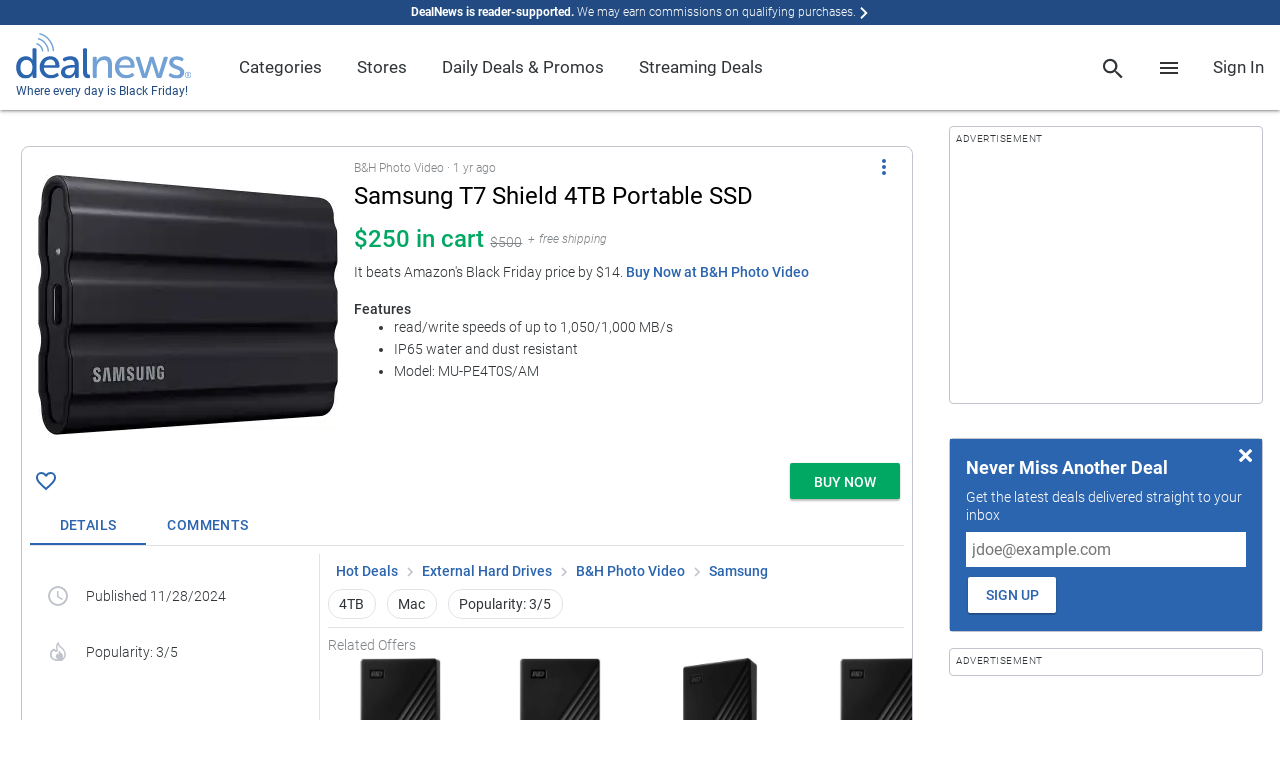

--- FILE ---
content_type: text/html; charset=utf-8
request_url: https://www.google.com/recaptcha/api2/anchor?ar=1&k=6Ldy9FIeAAAAACy1htGYhqjPNypqVbAIuJ5Ckmys&co=aHR0cHM6Ly93d3cuZGVhbG5ld3MuY29tOjQ0Mw..&hl=en&v=PoyoqOPhxBO7pBk68S4YbpHZ&size=normal&anchor-ms=20000&execute-ms=30000&cb=nebnee2jm3nl
body_size: 49273
content:
<!DOCTYPE HTML><html dir="ltr" lang="en"><head><meta http-equiv="Content-Type" content="text/html; charset=UTF-8">
<meta http-equiv="X-UA-Compatible" content="IE=edge">
<title>reCAPTCHA</title>
<style type="text/css">
/* cyrillic-ext */
@font-face {
  font-family: 'Roboto';
  font-style: normal;
  font-weight: 400;
  font-stretch: 100%;
  src: url(//fonts.gstatic.com/s/roboto/v48/KFO7CnqEu92Fr1ME7kSn66aGLdTylUAMa3GUBHMdazTgWw.woff2) format('woff2');
  unicode-range: U+0460-052F, U+1C80-1C8A, U+20B4, U+2DE0-2DFF, U+A640-A69F, U+FE2E-FE2F;
}
/* cyrillic */
@font-face {
  font-family: 'Roboto';
  font-style: normal;
  font-weight: 400;
  font-stretch: 100%;
  src: url(//fonts.gstatic.com/s/roboto/v48/KFO7CnqEu92Fr1ME7kSn66aGLdTylUAMa3iUBHMdazTgWw.woff2) format('woff2');
  unicode-range: U+0301, U+0400-045F, U+0490-0491, U+04B0-04B1, U+2116;
}
/* greek-ext */
@font-face {
  font-family: 'Roboto';
  font-style: normal;
  font-weight: 400;
  font-stretch: 100%;
  src: url(//fonts.gstatic.com/s/roboto/v48/KFO7CnqEu92Fr1ME7kSn66aGLdTylUAMa3CUBHMdazTgWw.woff2) format('woff2');
  unicode-range: U+1F00-1FFF;
}
/* greek */
@font-face {
  font-family: 'Roboto';
  font-style: normal;
  font-weight: 400;
  font-stretch: 100%;
  src: url(//fonts.gstatic.com/s/roboto/v48/KFO7CnqEu92Fr1ME7kSn66aGLdTylUAMa3-UBHMdazTgWw.woff2) format('woff2');
  unicode-range: U+0370-0377, U+037A-037F, U+0384-038A, U+038C, U+038E-03A1, U+03A3-03FF;
}
/* math */
@font-face {
  font-family: 'Roboto';
  font-style: normal;
  font-weight: 400;
  font-stretch: 100%;
  src: url(//fonts.gstatic.com/s/roboto/v48/KFO7CnqEu92Fr1ME7kSn66aGLdTylUAMawCUBHMdazTgWw.woff2) format('woff2');
  unicode-range: U+0302-0303, U+0305, U+0307-0308, U+0310, U+0312, U+0315, U+031A, U+0326-0327, U+032C, U+032F-0330, U+0332-0333, U+0338, U+033A, U+0346, U+034D, U+0391-03A1, U+03A3-03A9, U+03B1-03C9, U+03D1, U+03D5-03D6, U+03F0-03F1, U+03F4-03F5, U+2016-2017, U+2034-2038, U+203C, U+2040, U+2043, U+2047, U+2050, U+2057, U+205F, U+2070-2071, U+2074-208E, U+2090-209C, U+20D0-20DC, U+20E1, U+20E5-20EF, U+2100-2112, U+2114-2115, U+2117-2121, U+2123-214F, U+2190, U+2192, U+2194-21AE, U+21B0-21E5, U+21F1-21F2, U+21F4-2211, U+2213-2214, U+2216-22FF, U+2308-230B, U+2310, U+2319, U+231C-2321, U+2336-237A, U+237C, U+2395, U+239B-23B7, U+23D0, U+23DC-23E1, U+2474-2475, U+25AF, U+25B3, U+25B7, U+25BD, U+25C1, U+25CA, U+25CC, U+25FB, U+266D-266F, U+27C0-27FF, U+2900-2AFF, U+2B0E-2B11, U+2B30-2B4C, U+2BFE, U+3030, U+FF5B, U+FF5D, U+1D400-1D7FF, U+1EE00-1EEFF;
}
/* symbols */
@font-face {
  font-family: 'Roboto';
  font-style: normal;
  font-weight: 400;
  font-stretch: 100%;
  src: url(//fonts.gstatic.com/s/roboto/v48/KFO7CnqEu92Fr1ME7kSn66aGLdTylUAMaxKUBHMdazTgWw.woff2) format('woff2');
  unicode-range: U+0001-000C, U+000E-001F, U+007F-009F, U+20DD-20E0, U+20E2-20E4, U+2150-218F, U+2190, U+2192, U+2194-2199, U+21AF, U+21E6-21F0, U+21F3, U+2218-2219, U+2299, U+22C4-22C6, U+2300-243F, U+2440-244A, U+2460-24FF, U+25A0-27BF, U+2800-28FF, U+2921-2922, U+2981, U+29BF, U+29EB, U+2B00-2BFF, U+4DC0-4DFF, U+FFF9-FFFB, U+10140-1018E, U+10190-1019C, U+101A0, U+101D0-101FD, U+102E0-102FB, U+10E60-10E7E, U+1D2C0-1D2D3, U+1D2E0-1D37F, U+1F000-1F0FF, U+1F100-1F1AD, U+1F1E6-1F1FF, U+1F30D-1F30F, U+1F315, U+1F31C, U+1F31E, U+1F320-1F32C, U+1F336, U+1F378, U+1F37D, U+1F382, U+1F393-1F39F, U+1F3A7-1F3A8, U+1F3AC-1F3AF, U+1F3C2, U+1F3C4-1F3C6, U+1F3CA-1F3CE, U+1F3D4-1F3E0, U+1F3ED, U+1F3F1-1F3F3, U+1F3F5-1F3F7, U+1F408, U+1F415, U+1F41F, U+1F426, U+1F43F, U+1F441-1F442, U+1F444, U+1F446-1F449, U+1F44C-1F44E, U+1F453, U+1F46A, U+1F47D, U+1F4A3, U+1F4B0, U+1F4B3, U+1F4B9, U+1F4BB, U+1F4BF, U+1F4C8-1F4CB, U+1F4D6, U+1F4DA, U+1F4DF, U+1F4E3-1F4E6, U+1F4EA-1F4ED, U+1F4F7, U+1F4F9-1F4FB, U+1F4FD-1F4FE, U+1F503, U+1F507-1F50B, U+1F50D, U+1F512-1F513, U+1F53E-1F54A, U+1F54F-1F5FA, U+1F610, U+1F650-1F67F, U+1F687, U+1F68D, U+1F691, U+1F694, U+1F698, U+1F6AD, U+1F6B2, U+1F6B9-1F6BA, U+1F6BC, U+1F6C6-1F6CF, U+1F6D3-1F6D7, U+1F6E0-1F6EA, U+1F6F0-1F6F3, U+1F6F7-1F6FC, U+1F700-1F7FF, U+1F800-1F80B, U+1F810-1F847, U+1F850-1F859, U+1F860-1F887, U+1F890-1F8AD, U+1F8B0-1F8BB, U+1F8C0-1F8C1, U+1F900-1F90B, U+1F93B, U+1F946, U+1F984, U+1F996, U+1F9E9, U+1FA00-1FA6F, U+1FA70-1FA7C, U+1FA80-1FA89, U+1FA8F-1FAC6, U+1FACE-1FADC, U+1FADF-1FAE9, U+1FAF0-1FAF8, U+1FB00-1FBFF;
}
/* vietnamese */
@font-face {
  font-family: 'Roboto';
  font-style: normal;
  font-weight: 400;
  font-stretch: 100%;
  src: url(//fonts.gstatic.com/s/roboto/v48/KFO7CnqEu92Fr1ME7kSn66aGLdTylUAMa3OUBHMdazTgWw.woff2) format('woff2');
  unicode-range: U+0102-0103, U+0110-0111, U+0128-0129, U+0168-0169, U+01A0-01A1, U+01AF-01B0, U+0300-0301, U+0303-0304, U+0308-0309, U+0323, U+0329, U+1EA0-1EF9, U+20AB;
}
/* latin-ext */
@font-face {
  font-family: 'Roboto';
  font-style: normal;
  font-weight: 400;
  font-stretch: 100%;
  src: url(//fonts.gstatic.com/s/roboto/v48/KFO7CnqEu92Fr1ME7kSn66aGLdTylUAMa3KUBHMdazTgWw.woff2) format('woff2');
  unicode-range: U+0100-02BA, U+02BD-02C5, U+02C7-02CC, U+02CE-02D7, U+02DD-02FF, U+0304, U+0308, U+0329, U+1D00-1DBF, U+1E00-1E9F, U+1EF2-1EFF, U+2020, U+20A0-20AB, U+20AD-20C0, U+2113, U+2C60-2C7F, U+A720-A7FF;
}
/* latin */
@font-face {
  font-family: 'Roboto';
  font-style: normal;
  font-weight: 400;
  font-stretch: 100%;
  src: url(//fonts.gstatic.com/s/roboto/v48/KFO7CnqEu92Fr1ME7kSn66aGLdTylUAMa3yUBHMdazQ.woff2) format('woff2');
  unicode-range: U+0000-00FF, U+0131, U+0152-0153, U+02BB-02BC, U+02C6, U+02DA, U+02DC, U+0304, U+0308, U+0329, U+2000-206F, U+20AC, U+2122, U+2191, U+2193, U+2212, U+2215, U+FEFF, U+FFFD;
}
/* cyrillic-ext */
@font-face {
  font-family: 'Roboto';
  font-style: normal;
  font-weight: 500;
  font-stretch: 100%;
  src: url(//fonts.gstatic.com/s/roboto/v48/KFO7CnqEu92Fr1ME7kSn66aGLdTylUAMa3GUBHMdazTgWw.woff2) format('woff2');
  unicode-range: U+0460-052F, U+1C80-1C8A, U+20B4, U+2DE0-2DFF, U+A640-A69F, U+FE2E-FE2F;
}
/* cyrillic */
@font-face {
  font-family: 'Roboto';
  font-style: normal;
  font-weight: 500;
  font-stretch: 100%;
  src: url(//fonts.gstatic.com/s/roboto/v48/KFO7CnqEu92Fr1ME7kSn66aGLdTylUAMa3iUBHMdazTgWw.woff2) format('woff2');
  unicode-range: U+0301, U+0400-045F, U+0490-0491, U+04B0-04B1, U+2116;
}
/* greek-ext */
@font-face {
  font-family: 'Roboto';
  font-style: normal;
  font-weight: 500;
  font-stretch: 100%;
  src: url(//fonts.gstatic.com/s/roboto/v48/KFO7CnqEu92Fr1ME7kSn66aGLdTylUAMa3CUBHMdazTgWw.woff2) format('woff2');
  unicode-range: U+1F00-1FFF;
}
/* greek */
@font-face {
  font-family: 'Roboto';
  font-style: normal;
  font-weight: 500;
  font-stretch: 100%;
  src: url(//fonts.gstatic.com/s/roboto/v48/KFO7CnqEu92Fr1ME7kSn66aGLdTylUAMa3-UBHMdazTgWw.woff2) format('woff2');
  unicode-range: U+0370-0377, U+037A-037F, U+0384-038A, U+038C, U+038E-03A1, U+03A3-03FF;
}
/* math */
@font-face {
  font-family: 'Roboto';
  font-style: normal;
  font-weight: 500;
  font-stretch: 100%;
  src: url(//fonts.gstatic.com/s/roboto/v48/KFO7CnqEu92Fr1ME7kSn66aGLdTylUAMawCUBHMdazTgWw.woff2) format('woff2');
  unicode-range: U+0302-0303, U+0305, U+0307-0308, U+0310, U+0312, U+0315, U+031A, U+0326-0327, U+032C, U+032F-0330, U+0332-0333, U+0338, U+033A, U+0346, U+034D, U+0391-03A1, U+03A3-03A9, U+03B1-03C9, U+03D1, U+03D5-03D6, U+03F0-03F1, U+03F4-03F5, U+2016-2017, U+2034-2038, U+203C, U+2040, U+2043, U+2047, U+2050, U+2057, U+205F, U+2070-2071, U+2074-208E, U+2090-209C, U+20D0-20DC, U+20E1, U+20E5-20EF, U+2100-2112, U+2114-2115, U+2117-2121, U+2123-214F, U+2190, U+2192, U+2194-21AE, U+21B0-21E5, U+21F1-21F2, U+21F4-2211, U+2213-2214, U+2216-22FF, U+2308-230B, U+2310, U+2319, U+231C-2321, U+2336-237A, U+237C, U+2395, U+239B-23B7, U+23D0, U+23DC-23E1, U+2474-2475, U+25AF, U+25B3, U+25B7, U+25BD, U+25C1, U+25CA, U+25CC, U+25FB, U+266D-266F, U+27C0-27FF, U+2900-2AFF, U+2B0E-2B11, U+2B30-2B4C, U+2BFE, U+3030, U+FF5B, U+FF5D, U+1D400-1D7FF, U+1EE00-1EEFF;
}
/* symbols */
@font-face {
  font-family: 'Roboto';
  font-style: normal;
  font-weight: 500;
  font-stretch: 100%;
  src: url(//fonts.gstatic.com/s/roboto/v48/KFO7CnqEu92Fr1ME7kSn66aGLdTylUAMaxKUBHMdazTgWw.woff2) format('woff2');
  unicode-range: U+0001-000C, U+000E-001F, U+007F-009F, U+20DD-20E0, U+20E2-20E4, U+2150-218F, U+2190, U+2192, U+2194-2199, U+21AF, U+21E6-21F0, U+21F3, U+2218-2219, U+2299, U+22C4-22C6, U+2300-243F, U+2440-244A, U+2460-24FF, U+25A0-27BF, U+2800-28FF, U+2921-2922, U+2981, U+29BF, U+29EB, U+2B00-2BFF, U+4DC0-4DFF, U+FFF9-FFFB, U+10140-1018E, U+10190-1019C, U+101A0, U+101D0-101FD, U+102E0-102FB, U+10E60-10E7E, U+1D2C0-1D2D3, U+1D2E0-1D37F, U+1F000-1F0FF, U+1F100-1F1AD, U+1F1E6-1F1FF, U+1F30D-1F30F, U+1F315, U+1F31C, U+1F31E, U+1F320-1F32C, U+1F336, U+1F378, U+1F37D, U+1F382, U+1F393-1F39F, U+1F3A7-1F3A8, U+1F3AC-1F3AF, U+1F3C2, U+1F3C4-1F3C6, U+1F3CA-1F3CE, U+1F3D4-1F3E0, U+1F3ED, U+1F3F1-1F3F3, U+1F3F5-1F3F7, U+1F408, U+1F415, U+1F41F, U+1F426, U+1F43F, U+1F441-1F442, U+1F444, U+1F446-1F449, U+1F44C-1F44E, U+1F453, U+1F46A, U+1F47D, U+1F4A3, U+1F4B0, U+1F4B3, U+1F4B9, U+1F4BB, U+1F4BF, U+1F4C8-1F4CB, U+1F4D6, U+1F4DA, U+1F4DF, U+1F4E3-1F4E6, U+1F4EA-1F4ED, U+1F4F7, U+1F4F9-1F4FB, U+1F4FD-1F4FE, U+1F503, U+1F507-1F50B, U+1F50D, U+1F512-1F513, U+1F53E-1F54A, U+1F54F-1F5FA, U+1F610, U+1F650-1F67F, U+1F687, U+1F68D, U+1F691, U+1F694, U+1F698, U+1F6AD, U+1F6B2, U+1F6B9-1F6BA, U+1F6BC, U+1F6C6-1F6CF, U+1F6D3-1F6D7, U+1F6E0-1F6EA, U+1F6F0-1F6F3, U+1F6F7-1F6FC, U+1F700-1F7FF, U+1F800-1F80B, U+1F810-1F847, U+1F850-1F859, U+1F860-1F887, U+1F890-1F8AD, U+1F8B0-1F8BB, U+1F8C0-1F8C1, U+1F900-1F90B, U+1F93B, U+1F946, U+1F984, U+1F996, U+1F9E9, U+1FA00-1FA6F, U+1FA70-1FA7C, U+1FA80-1FA89, U+1FA8F-1FAC6, U+1FACE-1FADC, U+1FADF-1FAE9, U+1FAF0-1FAF8, U+1FB00-1FBFF;
}
/* vietnamese */
@font-face {
  font-family: 'Roboto';
  font-style: normal;
  font-weight: 500;
  font-stretch: 100%;
  src: url(//fonts.gstatic.com/s/roboto/v48/KFO7CnqEu92Fr1ME7kSn66aGLdTylUAMa3OUBHMdazTgWw.woff2) format('woff2');
  unicode-range: U+0102-0103, U+0110-0111, U+0128-0129, U+0168-0169, U+01A0-01A1, U+01AF-01B0, U+0300-0301, U+0303-0304, U+0308-0309, U+0323, U+0329, U+1EA0-1EF9, U+20AB;
}
/* latin-ext */
@font-face {
  font-family: 'Roboto';
  font-style: normal;
  font-weight: 500;
  font-stretch: 100%;
  src: url(//fonts.gstatic.com/s/roboto/v48/KFO7CnqEu92Fr1ME7kSn66aGLdTylUAMa3KUBHMdazTgWw.woff2) format('woff2');
  unicode-range: U+0100-02BA, U+02BD-02C5, U+02C7-02CC, U+02CE-02D7, U+02DD-02FF, U+0304, U+0308, U+0329, U+1D00-1DBF, U+1E00-1E9F, U+1EF2-1EFF, U+2020, U+20A0-20AB, U+20AD-20C0, U+2113, U+2C60-2C7F, U+A720-A7FF;
}
/* latin */
@font-face {
  font-family: 'Roboto';
  font-style: normal;
  font-weight: 500;
  font-stretch: 100%;
  src: url(//fonts.gstatic.com/s/roboto/v48/KFO7CnqEu92Fr1ME7kSn66aGLdTylUAMa3yUBHMdazQ.woff2) format('woff2');
  unicode-range: U+0000-00FF, U+0131, U+0152-0153, U+02BB-02BC, U+02C6, U+02DA, U+02DC, U+0304, U+0308, U+0329, U+2000-206F, U+20AC, U+2122, U+2191, U+2193, U+2212, U+2215, U+FEFF, U+FFFD;
}
/* cyrillic-ext */
@font-face {
  font-family: 'Roboto';
  font-style: normal;
  font-weight: 900;
  font-stretch: 100%;
  src: url(//fonts.gstatic.com/s/roboto/v48/KFO7CnqEu92Fr1ME7kSn66aGLdTylUAMa3GUBHMdazTgWw.woff2) format('woff2');
  unicode-range: U+0460-052F, U+1C80-1C8A, U+20B4, U+2DE0-2DFF, U+A640-A69F, U+FE2E-FE2F;
}
/* cyrillic */
@font-face {
  font-family: 'Roboto';
  font-style: normal;
  font-weight: 900;
  font-stretch: 100%;
  src: url(//fonts.gstatic.com/s/roboto/v48/KFO7CnqEu92Fr1ME7kSn66aGLdTylUAMa3iUBHMdazTgWw.woff2) format('woff2');
  unicode-range: U+0301, U+0400-045F, U+0490-0491, U+04B0-04B1, U+2116;
}
/* greek-ext */
@font-face {
  font-family: 'Roboto';
  font-style: normal;
  font-weight: 900;
  font-stretch: 100%;
  src: url(//fonts.gstatic.com/s/roboto/v48/KFO7CnqEu92Fr1ME7kSn66aGLdTylUAMa3CUBHMdazTgWw.woff2) format('woff2');
  unicode-range: U+1F00-1FFF;
}
/* greek */
@font-face {
  font-family: 'Roboto';
  font-style: normal;
  font-weight: 900;
  font-stretch: 100%;
  src: url(//fonts.gstatic.com/s/roboto/v48/KFO7CnqEu92Fr1ME7kSn66aGLdTylUAMa3-UBHMdazTgWw.woff2) format('woff2');
  unicode-range: U+0370-0377, U+037A-037F, U+0384-038A, U+038C, U+038E-03A1, U+03A3-03FF;
}
/* math */
@font-face {
  font-family: 'Roboto';
  font-style: normal;
  font-weight: 900;
  font-stretch: 100%;
  src: url(//fonts.gstatic.com/s/roboto/v48/KFO7CnqEu92Fr1ME7kSn66aGLdTylUAMawCUBHMdazTgWw.woff2) format('woff2');
  unicode-range: U+0302-0303, U+0305, U+0307-0308, U+0310, U+0312, U+0315, U+031A, U+0326-0327, U+032C, U+032F-0330, U+0332-0333, U+0338, U+033A, U+0346, U+034D, U+0391-03A1, U+03A3-03A9, U+03B1-03C9, U+03D1, U+03D5-03D6, U+03F0-03F1, U+03F4-03F5, U+2016-2017, U+2034-2038, U+203C, U+2040, U+2043, U+2047, U+2050, U+2057, U+205F, U+2070-2071, U+2074-208E, U+2090-209C, U+20D0-20DC, U+20E1, U+20E5-20EF, U+2100-2112, U+2114-2115, U+2117-2121, U+2123-214F, U+2190, U+2192, U+2194-21AE, U+21B0-21E5, U+21F1-21F2, U+21F4-2211, U+2213-2214, U+2216-22FF, U+2308-230B, U+2310, U+2319, U+231C-2321, U+2336-237A, U+237C, U+2395, U+239B-23B7, U+23D0, U+23DC-23E1, U+2474-2475, U+25AF, U+25B3, U+25B7, U+25BD, U+25C1, U+25CA, U+25CC, U+25FB, U+266D-266F, U+27C0-27FF, U+2900-2AFF, U+2B0E-2B11, U+2B30-2B4C, U+2BFE, U+3030, U+FF5B, U+FF5D, U+1D400-1D7FF, U+1EE00-1EEFF;
}
/* symbols */
@font-face {
  font-family: 'Roboto';
  font-style: normal;
  font-weight: 900;
  font-stretch: 100%;
  src: url(//fonts.gstatic.com/s/roboto/v48/KFO7CnqEu92Fr1ME7kSn66aGLdTylUAMaxKUBHMdazTgWw.woff2) format('woff2');
  unicode-range: U+0001-000C, U+000E-001F, U+007F-009F, U+20DD-20E0, U+20E2-20E4, U+2150-218F, U+2190, U+2192, U+2194-2199, U+21AF, U+21E6-21F0, U+21F3, U+2218-2219, U+2299, U+22C4-22C6, U+2300-243F, U+2440-244A, U+2460-24FF, U+25A0-27BF, U+2800-28FF, U+2921-2922, U+2981, U+29BF, U+29EB, U+2B00-2BFF, U+4DC0-4DFF, U+FFF9-FFFB, U+10140-1018E, U+10190-1019C, U+101A0, U+101D0-101FD, U+102E0-102FB, U+10E60-10E7E, U+1D2C0-1D2D3, U+1D2E0-1D37F, U+1F000-1F0FF, U+1F100-1F1AD, U+1F1E6-1F1FF, U+1F30D-1F30F, U+1F315, U+1F31C, U+1F31E, U+1F320-1F32C, U+1F336, U+1F378, U+1F37D, U+1F382, U+1F393-1F39F, U+1F3A7-1F3A8, U+1F3AC-1F3AF, U+1F3C2, U+1F3C4-1F3C6, U+1F3CA-1F3CE, U+1F3D4-1F3E0, U+1F3ED, U+1F3F1-1F3F3, U+1F3F5-1F3F7, U+1F408, U+1F415, U+1F41F, U+1F426, U+1F43F, U+1F441-1F442, U+1F444, U+1F446-1F449, U+1F44C-1F44E, U+1F453, U+1F46A, U+1F47D, U+1F4A3, U+1F4B0, U+1F4B3, U+1F4B9, U+1F4BB, U+1F4BF, U+1F4C8-1F4CB, U+1F4D6, U+1F4DA, U+1F4DF, U+1F4E3-1F4E6, U+1F4EA-1F4ED, U+1F4F7, U+1F4F9-1F4FB, U+1F4FD-1F4FE, U+1F503, U+1F507-1F50B, U+1F50D, U+1F512-1F513, U+1F53E-1F54A, U+1F54F-1F5FA, U+1F610, U+1F650-1F67F, U+1F687, U+1F68D, U+1F691, U+1F694, U+1F698, U+1F6AD, U+1F6B2, U+1F6B9-1F6BA, U+1F6BC, U+1F6C6-1F6CF, U+1F6D3-1F6D7, U+1F6E0-1F6EA, U+1F6F0-1F6F3, U+1F6F7-1F6FC, U+1F700-1F7FF, U+1F800-1F80B, U+1F810-1F847, U+1F850-1F859, U+1F860-1F887, U+1F890-1F8AD, U+1F8B0-1F8BB, U+1F8C0-1F8C1, U+1F900-1F90B, U+1F93B, U+1F946, U+1F984, U+1F996, U+1F9E9, U+1FA00-1FA6F, U+1FA70-1FA7C, U+1FA80-1FA89, U+1FA8F-1FAC6, U+1FACE-1FADC, U+1FADF-1FAE9, U+1FAF0-1FAF8, U+1FB00-1FBFF;
}
/* vietnamese */
@font-face {
  font-family: 'Roboto';
  font-style: normal;
  font-weight: 900;
  font-stretch: 100%;
  src: url(//fonts.gstatic.com/s/roboto/v48/KFO7CnqEu92Fr1ME7kSn66aGLdTylUAMa3OUBHMdazTgWw.woff2) format('woff2');
  unicode-range: U+0102-0103, U+0110-0111, U+0128-0129, U+0168-0169, U+01A0-01A1, U+01AF-01B0, U+0300-0301, U+0303-0304, U+0308-0309, U+0323, U+0329, U+1EA0-1EF9, U+20AB;
}
/* latin-ext */
@font-face {
  font-family: 'Roboto';
  font-style: normal;
  font-weight: 900;
  font-stretch: 100%;
  src: url(//fonts.gstatic.com/s/roboto/v48/KFO7CnqEu92Fr1ME7kSn66aGLdTylUAMa3KUBHMdazTgWw.woff2) format('woff2');
  unicode-range: U+0100-02BA, U+02BD-02C5, U+02C7-02CC, U+02CE-02D7, U+02DD-02FF, U+0304, U+0308, U+0329, U+1D00-1DBF, U+1E00-1E9F, U+1EF2-1EFF, U+2020, U+20A0-20AB, U+20AD-20C0, U+2113, U+2C60-2C7F, U+A720-A7FF;
}
/* latin */
@font-face {
  font-family: 'Roboto';
  font-style: normal;
  font-weight: 900;
  font-stretch: 100%;
  src: url(//fonts.gstatic.com/s/roboto/v48/KFO7CnqEu92Fr1ME7kSn66aGLdTylUAMa3yUBHMdazQ.woff2) format('woff2');
  unicode-range: U+0000-00FF, U+0131, U+0152-0153, U+02BB-02BC, U+02C6, U+02DA, U+02DC, U+0304, U+0308, U+0329, U+2000-206F, U+20AC, U+2122, U+2191, U+2193, U+2212, U+2215, U+FEFF, U+FFFD;
}

</style>
<link rel="stylesheet" type="text/css" href="https://www.gstatic.com/recaptcha/releases/PoyoqOPhxBO7pBk68S4YbpHZ/styles__ltr.css">
<script nonce="UeCoCMiu9k9Em1OuzQsVrA" type="text/javascript">window['__recaptcha_api'] = 'https://www.google.com/recaptcha/api2/';</script>
<script type="text/javascript" src="https://www.gstatic.com/recaptcha/releases/PoyoqOPhxBO7pBk68S4YbpHZ/recaptcha__en.js" nonce="UeCoCMiu9k9Em1OuzQsVrA">
      
    </script></head>
<body><div id="rc-anchor-alert" class="rc-anchor-alert"></div>
<input type="hidden" id="recaptcha-token" value="[base64]">
<script type="text/javascript" nonce="UeCoCMiu9k9Em1OuzQsVrA">
      recaptcha.anchor.Main.init("[\x22ainput\x22,[\x22bgdata\x22,\x22\x22,\[base64]/[base64]/[base64]/[base64]/[base64]/[base64]/[base64]/[base64]/[base64]/[base64]\\u003d\x22,\[base64]\\u003d\\u003d\x22,\x22wqjCkHYHwpHCicK9WcOkwovDgE4fEjDCtcK1w7TCo8K6AzlJaTcnc8KnwozChcK4w7LCpETDoiXDvcKgw5nDtXNpX8K8X8OocF9qb8OlwqgAwrYLQlPDr8OeRjFuNMK2wrLCpQZvw4RRFHEOVlDCvEfCtMK7w4bDlcOqAAfDrsK6w5LDisK/GDdKJ23Cq8OFYFnCsgsqwpNDw6J/PWnDtsO+w7pOF09NGMKpw6F9EMK+w7p3LWZwAzLDlXk6RcOlwqZLwpLCr3HCtsODwpFBdsK4b3JdM14awqXDvMOfUsKww5HDjBtVVWDCpVMewp9Ww6HClW9IaghjwozCkDsSeHwlAcO2J8Onw5kfw7TDhgjDnlxVw7/Duh83w4XCjREEPcOmwq9Cw4DDuMOew5zCosKBD8Oqw4fDmXkfw5Few7p8DsK5HsKAwpANXsOTwooGwoQBSMOxw4Y4Fw3Dg8OOwp8ow6YiTMKAG8OIwrrCtMOyWR1xSD/CuQ3CjTbDnMKASMO9wp7CvsOlBAI4Nw/[base64]/CgcO2HsKvY8KtwqrCoz7ClMKWdMKaP2w1w6DDhsKyw44SIsKQw4fCtS/DlsKWM8Kiw6Bsw73CjMO2wrzClRwcw5Qow57DqcO6NMKgw7zCv8KuccOPKAJ0w4xZwpxpwq/[base64]/CqRnDgMOsJBXCsDvDs8KuRcKtJ14VflZzHGnCgMKvw68wwqVfBBFrw5vCu8KKw4bDkMKKw4PCggwZOcOBGy3DgAZlw5HCgcOPfcOTwqfDqQTDtcKRwqRbD8KlwqfDi8OneSgjQcKUw6/[base64]/Cu8ODw5VtAcOfX8OKVFrCuAs4w5XDrzHCm8KTw4vCk8K4JE9Lwo9Tw4oxesOHPsOKwr3ClFN1w4vCuBpjw6bDtXzDt0cpwpgtdMOREcKgw7wlNVPDoAYvGMKtUkHCqsKrw6B7woxMwq8owq/[base64]/wp3DocKjw6bDhkB5ecOcw4fCt3d8wprDosOHVsORUSTCggPDjmHCisKnSk3DkMOzd8ODw6xNSwAcSAnDh8OrZDDCkG9lJ3F8JEnCiH/DssOyQcOXEMKeU1jDmDHCqB/DiVFNwoQUQsOUaMKEwrHCtm8rVnrCg8KzLid5w5t0woMcwqpjc3dqw68/NVLCry/[base64]/bMOCIsKGYzTDgsONTcKwwr4JwrLDqx/DsxVgBg1rO1nDgMOUK2PDjsKUJMKhB0tLEcKdw4RSbMK/w4F9w5XChzPCicK7aUvCozDDmnDDhMKFw7tYcMKPwozDkcOUGcOPw7/DrcOiwpNewpHDicOiEicUw6HDskU0TSPCrsOfM8OROSchZMKyO8KXZH5tw6AjERjCkz3DiH/CrMKpIsO5HcK4w5NgW25nw51IOcOWXzUkTQzCicOAw7wJPEBvwotqwpLDuzfDh8OQw5bDnkwWFjsKfEo4wpRAwqJdw6gnEcO9S8OgSsKdZVcINSnCmW46UcOOez4FwqfCjFpJwoLDhGzCtULDpMK+wpLClMOwF8O/ZsKwMljDjHzCl8Oyw4bDrcKQAQnCm8OKRsKVwpbDjgzCtcKZdsKtTVJjbVkIVsK/w7bCrxfCrcKFP8Klw7LDmQLDvMOVwowwwqQpw743NcK2JjzDhcKGw5HCr8O5w5oyw7cWIT7Cj1MjWMOFw4/CvWDDpMOoXMOyT8Ktw4Rjw4XDvVzDkXByVsKoBcOnUE1tPsK9f8OkwrYIMcKXcmHDjcKBw6/Dt8KQTUnDsUs2Y8KqB3nCicOhw6cMw4pjC3chf8K5DcKZw4zCicOvwrTCt8OUw5HCrXrDi8Kaw5xqBzDCsG3CpcKlWMKRw77CjFJqw6nDiRQuwrrDuXTDqhQsccK+wo1Ew4R/[base64]/[base64]/DnMKNRcOFU8ORSCjCo8KbS8Ogw7Jxw7Z9ZHgXUsOpwr3CqG7CqXvDkVTCj8Oww7Z8w7FowpDChyFuNE8Iw6FtdWvCpl5HEx7DgyvDsXFhLUMAGFDDpsO+PsORLMOGw7XCsj/CmcODHsOKw4ZMesO5HHbCr8O9IkdNbsOgBEPCu8OIZwTDlMOnw5PDtcKgMsKxGcOYY1N1Ry3Dl8KkECXCrMKnw6bCmsOOVwbCiydOVsKFNWXDpMKrw4pxdcKIw6xEUMKkIsKWwq3CpMKhwq/CtMO3w7tWb8OYw7Q9MzENwprCscOqLTVeaStRw5YYwrIxIsKOasKTwox1BcK1w7ArwqNxw5XDoEA4wqZtw61ILEcawpDCqhpqasOXw4R4w7wTw7VrYcO3w5bDusKfwoMBW8OPPH3CkifDssO/wqvDqEjChBPDicKQw4jCpCXDvDjDkSPDt8KJwqjCmcONXcK3w5cJBcOMWMKnMsOcLcKww6o2w6hCw5fDsMKcwo5EHsKuw7rDtgpBYsKHw5dIwpU1w797w65iaMKjEsO5JcO/KBgeRkZkIyTCrSHDjcKvIMO7woFqThM9O8O5wrTDpx/ChF51HcO7w4PCu8OAwoXDuMKNNMK/w4rDtQnCq8K5w7bDrm4WBcOKwpFcwpM2wrxDwpU+wqlpwqlvGA84P8OTZcKQw4sRfMOjwqDCr8OHw4rDu8K8Q8KYDzLDnMK0WwdfA8O4UX7Dg8O7Z8KROCRkTMOmCmZPwpjDiSEqesO/w7syw5DCt8KjwoTCt8KUw6vCoTPCh3bDk8KVGy5dZ3Iiw5XCtRTDkWfCiw/CrsO1w7pDwooNw6J7cE5KXjDCslgrwp5Iw6h3w5jDhwHDnSzDv8KQL093w5zDmMKbwrrCrgnDrcKaS8OJw512woACXRRhQ8Krw7DDtcO8wpjCo8KCKMOcYjHDjgJVwpDCvMO4EsKCwqduwo1EOMKQw4dGTSXCjcK2wpAcEcK/SWPCtsKVTX9xeWhERlzCoD55GnfCqsKVCnEoZcO/[base64]/[base64]/wqE/[base64]/CqcOZw4Bew6dzw6Efw5/ClnhLw6sRw4sPw6kGfsKzdsOQTcK/w4wfL8KnwrwlaMO0w7snwqBJwp1Hw7HCnMODacOlw6LClQ0zwq5yw5cKRBElw5fDkcKpwrXDtRnCnsKoBMKYw4VhFMORwrxaUmLClMOMwqfCpRTCkcKbMMKHwo/Cu0fCmMKTwrExwoLCjB55QDgmcsOGwokcwozCqcOiT8OCwpHCuMKQwpTCt8OXCQA7esKwG8KkaR5eV0nCinMLwrgxWErDm8KfF8O1TsKowrkIwrbCtz5EwoHClsK/[base64]/Cr8Otwq0UwrrCo1xvdsKMT8KCwrjDv8OJFyHCilV8w4zCosOqwqlUw4PDiijDssKuWHUYIhMgdTQ4BMKOw5XCsAFTZMOlw4cWIsKdKmLCmcOAwo3DhMOQw691FG95B2w3DA1uXsK9w5QkWhTDl8OnIMOcw586QH3Dvw/Ct33ClcKswoDDhQRuWVEfw4pIKDjDvy5RwqAqOcKYw6jDo0rClMOhw4FOwrTDs8KHZMKsbWnCusOlwoPDp8KzD8OgwrnCg8O+w78rwrsdwp1DwqrCu8O5w5ERw5fDn8Kpw5DDixxlKMOyZMOQQ3fDuEtVw4/CvFQzw7fDtQc0wp0Ew4TCqwfDuXZ0VMKcwqQdacOtIsKhRsKSwoAcw5TCljrDucOHGBVjTDDDqV/DtitQwq0jecOhCz9jNsOMw6rCt1pHw71bw6LDhFt+wqTDvW41Sh7CnMOOwr8GWcKJw6bChcKdwr1BCAjDinEIQGo9CMKhJDIFAEPDt8OaEGJ9XlUNw7nCvMOrw5fCpsO9JyEoA8OTwrAgwq5Gw4/Ds8KtZB7DnSUpf8OPcGPChsKOcEXDucOXAsOqw4FkwqfDgh/DvlfClzrCrk/CnWzDr8K8KUEhw41rwrEdD8KbcMKXOiEKKRLCnDTClRfDlX7Dm2nDlcKZwphQwrvCucKWKFfDrDzCn8ODfxTCthnCqsKNw4dAM8KhFBI/w7/[base64]/FMKbwrBRZMKowqQNwq5uTcONwoUFKCo6w5VjVMKjw64gwr/CvMKFLnLCkMKTFWEjwroPwrxDSg/[base64]/CqiXDrcKhLiTCisKNw77DisOxw7U7wpjCoMOkW2wdw6TCuWjClivCpmAXawMZUCEtwqXCucOBwrwNw6DCrcK3fnvDmsKRWUrCplDDmhPDmABLwqcWw7LCt1BPw6jCq1pmHFrDpgIFQW3DmBw+w7zCmcKTCMOfwqLDrcK/LsKUD8KLw4xXw6ZKwonChjbCiwsxw5HDjwFBw7LDrCDDrcKwYsONIE40OMOSITpbwrDCvMOaw5N8fMK2VELCvCTDthHCu8KOUS5occK5w6PCjhjDusORwq/[base64]/Diw7CmUhxw7jDpsK6DC7DukUKfQfDl2Y3EzJlalrCoDl+wrAVwr8HSRd8w7dpPMKcQMKVIcO+w6rCrsK1woPDuD3CvyB+wqh0w75Bdy/CmnjClEEFEMOtw7kCdmDDlsO1QcK8NcKtHsOtNMObw6PCnGXCgW7Cp3R/[base64]/Z1RmwrlvwrZ6VwjCj8Opw6nDnhYDw6JBRsORw7/[base64]/DkDAYesK+V8Kew4oOwqZISi4+wpfCozfCpsOBA0wkOh4cDkPCtsOrfyHDhHfCqWM/WMOew7PCncK1IDE5w61OwrLDtj0VOx3Cqy0Kw5xIw6xhZ208N8OzwrDChsKUwpgjw5/[base64]/CgjDCo8ONRMKWZ8K7TMOOwqfCgE4Vwo4ywp7DulvCssOgE8Oowr3Cn8Obw6oGwod6w6k8PBnCsMK1N8KiFMOJelzDjkbDgMK/[base64]/[base64]/WktBGsOiwqk0N8KXwpPDmcOAZDHDtcOPDMOqwqTCscKTV8KuLy8ZUzfCrMOIbsK4Q2Rxw4nDgwU8JcO5MClPw5HDocOxTlnCo8K2w5dNF8KrcMOjwrJjwq15a8KYwpoFCB0bMkd4M3rCncK/UcKbKVvCqcK0IMKgG14hwrLDu8OCGMO0JxTCrsOYwoMnE8KSwqVfw4w9DCIyFcK9K2jCrV/DpcObCMKsGDXCoMKvwo5Fwr5uwpnDncOzwq7CukkKw4twwqIsdMK1J8OIXAcrJMK2w6PCmCdpRX/[base64]/[base64]/CmMKmwpkcMgrDoCbCqT3Ck8KmLsOew5B/[base64]/CnsOtfcKDw4bDuhVYDBHCmmzCiMKxWsK3CsOYJxJMw4wcwojDvWcMw6XDlDpMDMOZNWzDpsKqFcKIRUxKDMOmw68Qw70lw6LDmgHDvzVnw4M8Q3XCmsO+w7jDocKpwqAbQyJEw4l2wpLDusO/[base64]/CpQFqw6hbJANTw4PCkMKLw6HCvGcYw7fDmcOTMxHCmsOgw6DCvsOmwrDCrnbDl8K/b8OAIsKTwq/[base64]/NG7CqWdjYTvCiiLDtgdEw5HCgjRmw57Ch8ONYH1gwpXCmcKbw5Nnw5Jlw6dWUMOmwqzCsR/Dh1jCuGZyw5TDl2zDp8KbwpIIwoVvQ8KgwpLCsMOdwpdDw6IcwpzDvDHCkhdqfDLCk8O9w5zCkMK4DsOGw7nDmV3DicOsTsKBGX8pw6/Cu8KLJhUdRcKkcA9CwqsMwqwrwqA3bcKnC1DCkMO+w6RPTMO8bD8vwrIGwrfCgkBJYcOjJXLCg8K7aVTCo8OGPSNzwoIXwr8WQsOqw4XDucOVecOCYCkew5LDlsOxw6sRHMOSwp4Hw7nDiDpncMO2WQrDtsOEXQnDgmnCjETCg8OnwrrCgcKdUj/CqMOTAxUHwrtmFhxXw4UCD0vCoAfDoBYTL8OKd8KJw6DCm2fDgcOKw4/DrHPDtzXDlGPCo8Krw7RYw71cIRsLPsK3wpXCvw3Cg8OXwprCpRJNHldzbSXCgmNow4PDvgZLwrFMeHHCqMK3w47Dm8ONU1HDvxfCusKpH8OyJ2k2w7nDm8OMwpHDry0SJMOcEMOywqPDi0TCiDPDhW/CpQzDiCVWUsOmFlNeZA4swr4fS8OSw6x6U8KlQUg+K2rCnVvClsK0chzCojM3BcKZEz/DpcOvI0vDkcO3TMKcGh47wrTDhcKnUGnDp8KucELDsl4CwoYPwopMwoIYwq48wpdhR2vDs3/DiMOxHis4FR3Ct8OpwqZrBn/CnMO7bDvCnB/DoMK9d8KVGMKsOMOnw6h3wqXDojvCoRzDsEQqw7XCsMKYSC13w7teR8OUDsOmw71tW8OGD0BFbEZvwrA0MivCjAbCvsOFMGfDpcO4w5rDqMKHNHkmwp7CicOIw73ClV/[base64]/wpEAf8K3w5rDjsKcK8KzIFzCjjtEwrTCnx/Dr8Kxw7oXBsKkw4XCnxYsA1rDrSFtHVXDoUhow5vCisOiw7JlExAaBsOPwp/[base64]/Dsjhlw6YewqLDoDDChn0qwrEBHUvDrCHDk8O4wqoCcF7DgsKawovCgcO5w4wwWsO8ZBHDs8ORH11Ww7wVDzhtWsKePcKKBkTDnzU6Q1vCtGlCw6pWP2zDoMOWAsODwpvDr0LCi8Oow7vCnMK/[base64]/FwfDljvDsFpDw78idhPDkMKMwp8ES8O7w4fCi17CjnzCuh9JfcOfXMOJU8O3WDgDDyZXwqEUwoHDiDUsH8KMwojDrcKvw4cxVMOLacKOw6YVw50eOMKfwqzDryPDixrCqcO0RAnCk8KTM8KxwobCsXQGM3zDtS/[base64]/wpMNZBjCscObawUSw4DCiAtCw57Dmx1YciwVw4tJwpBVacO7WnTCiUnCn8OywpnCtAcRw7vDh8KLw6PCvcOAdsKhW2/[base64]/[base64]/[base64]/ClTEcwpx6wrtDe1I9BjnCvMKnRCTClsK/[base64]/DuhTCphfClcKDw5vCj8OGw4YMwosgw7DDq2LCkcOcwovDnHrDjMKgK0AHwoQZw6I2CsKNwpZMIcOLwrHClCzDvFbCkC8Fw7U3wojDhQjCiMOTU8Oyw7TCnsOMw4FIEwbDj1NEwrsrw4xFwoBywrl6HcK1RgDCoMOSw5zCq8KvSHp5wrZ/Ryl6w7rDuS3ChCkmc8OaC1rDvUjDjsKVwovDiggUw5XCjMKKw7B3V8K/wqTDmAHDgVHDmTIVwoLDiEfDnFwLBcOHMMK7wpbDlTrDjBLCmMKCwr0LwrxQLMOUw7c0w5cHSsK6wqgIDsOScnB+GMK8I8K0SCRNw4c/woDCj8OUwqNNwrLCrBTDuyBBMiHDlAPDjcKLw6R9wpjCjiPCjTJ4wr/Cp8KDwqrCnQsSwpDDinfCi8KhbMKbw7HCk8KhwpjCm384wq9Kw43CssOZM8K9wprCqhYzDRJTSMKkwqJTH3Mgwp8GYsKWw6zDo8OEGBDDtsO8VsKIVcKsGFAMwpXChsKtUlXCkcKMMGzCsMK+R8K2wpM/[base64]/CmXlVM8Odw7DCoMOdw5bDpcKPw7dXwoAUwpV5w5xAw5LCnltowpRVPFjCssOeV8Obwpddw57DvTdhwr9vwrbDsXzDmSvCnMKdwrlxDMOAGMK7MAbDs8KUf8O0w5U6w4XCqDN9w6taMCPCjU5Uw4ciBjR7XVvCk8K5wo/Dt8O9QXFRwrLDtBAPTsOfQzEBwp8twoPCiWPDpmDDjUDDocOxwoUgwqpaw7vCk8ONf8O6QifClcKgwqAnw4JowqQIw74Lw685wrx9w5o4DWpZw6UgJGUJbiLCoXxpw7bDl8K7w7rCk8KdS8ODOcOww69UwpVtalrCqDgKAUkBwpDDtjocw6bDn8KKw6IqBjJUwo/[base64]/w6bCusKcwokHwpNRw7xZJMKRw4USW8Kdw7ZgWnzDvR9FMTbCtHnCvzonw5fCtQ3DjcKIw7LCpyIoYcKBekgVXsOWWsOMwonDocOBw6Z/w6PCqMONfUrDgGNzwp/Dg3BIIsKjwqNTwozCjw3Cu0VjUjEcw7jDp8OawoRxwr0LworDscOyJ3DDqsK3wrogwrEIF8OcTg/ClMO/wrXCiMO7wrnCpUQpw7/DnjkDwqNTcB/CpMOJAXZFfgI1O8OgYMKtEExQHMKqw5zDmzlzw61/[base64]/CiTDDmMO5KB7DksOzwqE7fBt5CcKwEWZMw79pRMOSwo/ChsKeA8KJw7TDsMKVw6bCjB0zwqhLwqNcw6LCmsO5H2DCkn7DuMKyIyc6wrxFwrFtDsKOUzw4wrvCvsKdw5YpERs/bcKNRsK8VsKGeSYXwqxdwqpVScO1fMOrccKQWsOew5dmw6zCjcK9w7nCi0s+PsKMw5cOw7bClsK+wrAhwoFYKUo5ScOxw6kZw5QETR/DglbDmcOQGRrDpsOJwrbCsB7DhA9UfmsfA0vDmHTCl8K1czZNwqjDvMKCLQ07F8OBNEpQwo1uw4xAOsOOw57CoxMowpAWL0LCsmfDkMOCwokrEsOpcsOuwqwxZwjDm8Kvwo/DksKfw6bCmMKcfzjCqcKGG8Ksw6sYU3F4CirCpsKWw6zDtsKlwp3DsjVoBm56QxTCu8K0SMKsfsK3w7vCkcO6wp1QMsOybcKDw5bDpsO1wpLCtwg4E8KsGj80MMOsw7U1Q8K/WsKZwpvCncKYVnlVa2/CpMONf8KHLmUYeVzDnMOeOWRRPlsywoNnwpA2DcOSw5lfw4fDvHpEQGnDqcKWw7kFw6YmGlJHw7/DgsK7S8K7EATDpcOowonCu8Oxw4DDvMKWw7rCux7CgcOIwpMjwr7DlMKmTVjDtT19R8O/[base64]/[base64]/wqdKwr/CslHCsirDn8K7QhPDuibCr8O3am7DtMO4w7vCintHZMOYZBDCmcOXdsKOfMK2w4tDw4NWwp/DjMKkwpTCksOJwowEwrfDisOSwrHCsUHDgnVQWypsYRliw6p/esOuwo9Bw7vClUQRHCjCtFETw7A1wrxPw5HDtgvCrXAew6/[base64]/CpsKRSsOsw6Ucw5FUw6TCkMONwqptfgvDkAhAfzIJwqzDm8KlVMKJwpTCtwVMwqsWQw/DlcO5RsO3P8KxbMKCw7HCg3RPw4PCjsKMwpx1w5fCn2fDoMKQbsOYw6Blw6vCiivCgUIPRxfDgcKOw5lIE3jCtnrClMKGdF/DrwUYJTvDiS7DncOXw6E4QxEbDsOww7fCvlNSwrDCqMOYw7Q8wpdrw4pOwpwlNcKZwpnCv8O1w4ovPiRjS8KSXGrCp8KrE8K/[base64]/w7TClzzDisOAworClcKAUMKtwqQQIVtXw58bQUNKJGVnW8KoZCDDt8ONNRYCwpdOw47Dk8K5e8KEQADDkytvw6UpLFDCviM/fsOiw7TDlUPCkwRzfMKvYStqwojDg1Jcw5cpE8KfwqnCg8OMBsKEw5jChXDDv3EHw5pqwpXDk8ODwrNjPMOfw73Dp8Kyw6E5C8KqUsOfC1HCrTzCr8Oaw5NpRcKINMK5w60xCsKGw4rCkQAFw4nDrQzDgy0ZEh51wpESasKnw7nDuXTDksOiwqbDqw8eKMOgTcKbOF/Dvh/CgAYrHj3Cj3hBHMOnURLDlMOKwrxCNmnDk0HDgQ7Dh8O0JMKDZcOXw6TDlcKFwqA3Ahk3wp/Cr8KYI8OZEEUXw45Zw4fDryY+wrrCscKhwqjCl8Ogw48vUFZ5I8KWasKYw6/DvsKDGzHCncKswoQLKMKLwr8fwqsew5vCr8KKDcKYCEtSWsKQNiLCocKUIEtYw7VKwoREW8OeSsKsZhUXw5gew73Cm8KdZizDqcOvwofDqX0IIcOBRkBAPcKGDBrDkcO2VsOcOcK0E03DmxrDqsOmPGNhZld8w7c4MzZ5w4/CjxbChDDDkgXCsgB2GMOgLGo5w6xxwpLCp8Kew7LDn8O1bwFIw6zDnHZPwpUueydFRhzDmgfDj2XDrMOfw7QdwoXDu8OZw6wZBBwDU8Oqw5PCpC/DkUzDrMOHH8KkwrLClj7ClcKHI8ONw6gMA1gCW8OYw6dwMRDDq8OAOsKdw47DnE49UALDsz5vwogaw6rDsSrCoj0hwovDusKSw64fwprCkWk1JMOYMWEWwoR1McKgZgPCtMOYYC/DkVg5wrFOR8K7OsOGw65OUMKGfgjDh2hXwphNwpkpT2JiY8KjScK4wrBWPsKmQcO5enVxwrLDnjLDoMKMwoxgCWQdQgkAw4bDssO7w4nCvMOEanvCu0FZfcKJwohTVsO/w4PCnUgww4rCvMKrDgAFw7YTDsOXdcOGwr5VbRDDmXgfY8O8W1fDmMKJGMOeHWHDsSzDk8O+UVBVw4pFw6rCkxPDmkvCrxTCpcKIwr7CtMKeY8O/[base64]/Dr8OZTsO5PHjCrV0rchJEOsOQR8K/[base64]/w7PDjMKuw6bDtVfCr8KzcxcUwp0AbcKkw5lfNV7CvEPCpAkiwrrDogXDkGvCg8OQTsOgw6JEwqjChQrCplnDuMO4Pw/Dp8OzAsKfw4DDn2hmKG7CgMKJYkTCg09sw73DjsKbU2LChMO2wowDwog+MsKnIsKfeXXCnVfChCcpw7ZebFLCpcKWw43Cl8Oyw5HChMKdw68TwqJ6wqbCmcKywpHCrcOawrMRw6PCtTvCgGJ6w7jDuMKLw5PDicO9wq/DvsKsTU/DlsKoZW8JNcKMBcK/AxbCvMKrw5Fnw7PDp8OQwp/[base64]/Cix/CqsKtwojDsyRCcXx7w5JSMMKOwqdhQsOyw7pvwoBdDMOFMS4fwrDDjsKFc8KgwrFlOgfCvyjCoSbClElHRSHCo1/[base64]/DqxcgecKcw6XCvsOgCsKmwrctB8O4IMKJTkRzw4RbAsOfw7zDky3Co8OCbBsJchIiw7DCuzphwq3DvzJ9ccKawqdTZsOKw7jDiHvCkcO9w7LDtBZBBjLDpcKWK0DCj053PB7DksOCw5DDisOJwpDDvm/[base64]/CnWbCpMKnZXHDgMOiwqA7AwbDpsKGcsO1LsK0w73CocKROhvCvFbDpsKPw455wrFqw5VfR0Q+AQJVwp/DljDDlRxcYh9iw6kVRiAgJ8OjHWF1wrYvQX8bw7UfMcKmLcKCegbClWrDiMKPwr7CqmnCs8KwJEslQH/[base64]/CpGgXYsKIw4BYYcO/w55FH8ORw7/DoCphwp5cwobClXxfS8OVw67DncO4N8OKwoTCj8KuLcOEw5TCoHJgHVBZSzvCq8Ozw4lAMcO4LCtaw7bDlEXDvArDilgGZ8OGwo42dsKJwqUww4bDucO1GELDr8KbemfCiHXCusOpMsOqw4nCoEsRwobCocOywonDusKqwqPCpnI5F8OYBEt4wq/[base64]/DnsKdw604w73DgRHDvFzCjh7Cq8Ouw4zCkcO+w6Mdwpk9eTRQbVxWw5vDgmPDui/[base64]/RXtlACNjw4XCsnPChsK8XcOKwo8Fw71Aw6lYelTCqmUqA0ZFJn7CvTDDusO7w714wpTCi8KTHMKQw6B3wozDq3rCkiHDsBEvYGBGWMOlGUghwo/CrVE1KsKOw74hcWTDjiJWw4wwwrdiLQPCsAxzw57ClcKAw4NfTMKLw5EHLw3DoTsAKxpsw73CpMKCTCYSw7/DtcKzwqvDu8O2DcKAw4jDnsOPw4h6w6zCnMO7w5w6wp3Cl8OZw7zDhRdMw67CrTTDssKOLk7CgQHDhwvCtz5dLsKOPU3CrSZgw5tIwp99wo3CtEkTwphFwobDhcKUw6VGwoPDscK/MTdwPMKNd8OcHsKJwprCn3fCgCvCnjkAwrfCrlfDk0wWSsK2w73CuMKFw53CmsOQw7XCrMOGaMKJwqjDhUvDtyfDscOWV8KqNsKXLStlw6fDqVDDrcOaDcOab8KRJCQqR8OWcsOtYwLCiQtfBMKYw4PDtcK2w5XCq3dGw4I6w6kHw7N/wqHChx7DpSsSw43ClVjCpMOwck8ow5MFwrsCw686QMKLwrYVQsKFwo/CrMKHYsKISzRDw6TCnMK6Mjx/X0HCiMK2wo/CmBjDr0HCgMKWB2zDssO7w7bCtT9Ad8OVwow4TGwbdcOrwofDuCPDo2tIwpFWaMOdYBNlwp7DlsKIYWolWSLDksKxClDCgRLDn8OCc8Oeejg/wpxfBcKbwonCnGx7ZcOiZMOyDkDDosO1woxVwpTDiFfCvMOZwpgFWnM8w7PDj8OpwqFBw7tNJMO1azw/wpjCnsONN0XDnHHCiRhyEMOvw7phTsORdCAqw5vDvBk1F8K1e8Kbwr/Dv8O7TsK7wrTCmxXCu8OGVzIAXBVgTHHDkyDDicKXHsKJW8O4QH3DuWEobikNFMOfw7gQw4vDvUwhGExBN8O7wqRlY39HUwJvw4oSwqI1NnZ7VcKowpV1woNvWWtMVwsBIkfCq8OVECIowpfCrMOydcKMEAfDmB/[base64]/DoMK2woc/w658ShoQw6zCowNocsKiw6vCpsKwR8K7w63DssKqwqFkZX5AEsKIFMKZwpkdCMOFHMORVcOvw4vDtgHCnW7DjMOPw6nClMK4w750OcOaw5PDiEUzWjHCjicmw54Swos5w5nCknvCmcOiw6nCrX5EwqLCqcOXIn/[base64]/w43ClB8LUsOgUcOhXcOmwo1Tw6nDo0hYw7/DoMKlPMK2M8OhJcO+wpwVdhPCnH/DncKmW8OMZR7Dm090MSJ1wrQ9w6vDksOkw5NeXsO2wpxiw4LDniZ6wo3DnAjDtMOWSSl+w7phB1ATw6rCtGXDkcOfGsKQU3IiesOOw6HClgTCnMOYWMKgwoLCgX/[base64]/Do3w/wqQ7EsOYGsORA1/[base64]/CgBMkwq7Cri/CjAYewoR/wqXCt0E7fSdiw5/DhBlywpzDm8KUw7kCwqACw53ClcKpSAgdFAXDiWAPQMOjLcOUVXjCqsKkXF5ww7PDtMOxw4nDhH/DnMKHS0VMwqtJwpHCgHbDtMOgw7/CnsK/[base64]/DqcKKRcO/QA9pw7J9woUjw68HwoRbwqfDoWXCngjDkcKBwrdvJxF4wrvDtMOjeMO5USIxwo8hYhgUbcKcPBURGMOfCsOPwpPDpMKBQD/CjcO6blBKd1d8w4rCrg7ClVTDh1QKQ8KOYnTClVw4HsKuHsOuQsOiwrrDicOADnYkwrnDksOow6lebTN8dFfCpwQ9w7DCmMKJcEbCqF4cSj7Cpg/DosKTJF9HM1DCjB8rw5kswr3CqcOMwrrDqHzDq8K4D8O6w7TCjio6wrHCrSvDqF4kDXrDvg12woAZAsOUw6ggw4tcwpsjw4M+w6NJCsK6w4Y/[base64]/CuXphF8OocMO4FcOZecKXR3LDswTDnlTDlEHDgivDkMOHw51hwphcwqnCqcKcw6nCoVF/w7Y7E8Kywp3DlMK1w5fDnxw9bsKTWcKrw4EnIA/CncOFwokOJcKNU8OzFHLDi8KmwrJXGUoPbz7CgC/DhMOyPVjDlFR2w5DCpDvDiDfDq8KqFVDDjDHCt8OIa1Abw7Mvw55AVcKUYwQIw5vDpSTCmMKMOgzChW7DpWt9w6zDkxfCgsOfwqLDvghrSMOmdcKtw4w0QcKIwqFBSsOOwrjCmQ9dSCYbKB/Drx5LwogaQX4zdF0Uw6o0wpPDhyN3K8OieR3DgwXCtlnCrcKiVcK8w4JxCyQJwpQEBnE3dMKhZW0Dw4/CtghMw690DcKmbB4+JcKQw6DDssODw4/[base64]/DqUXCsyfDpHhKWcO7w40DacORwqsvSUPDp8OCKFh7CsKZw7TDjhnCrzMVFGBsw7PCt8OMQ8O2w4FqwoVLwpkGw6JsW8KKw5XDmMOvATDDqsOYwqfClMK9E0XDocOPwozDp0XDkF/CvsONbTh4Y8K9w5puw6zDgGXCgMOeF8KkfR7DmEjCncKbH8OAORY5w6YEQMOYwpAPV8O8JiE9wqfCjsOVwoJxwoMWTX7DjX0nwpjDgMKnw6rDmsK9wrJ7NG3CrMKOB3UNw5fDoMKwHhUWI8KbwqLCogvCkMOdWmlbwr/[base64]/DmhIOGnHDuzAswrDCusK/XMKUwqfDqwvCo8ORwpzDtcKLHxrCgcOSKmktw7cEW17Cn8OGwr7DsMKRAQBPw64tworDsFdewp4oTlnCmwFow4/DhWHDuR/Dt8KzUzTDrMOnworDu8Kzw4p1YAAJw4cFNsOtS8OxWkvCtsKkw7TCs8KgCMKXwp4rCMKZwpvCtcKawql3KcORT8OETBvCvMORwokvwpVRwqvCmEfDkMOkw5DCvQbDk8KGwq3Dg8K3EcORTg1Mw5/DhzI3dsKCwr/DrMKcwq7CjsKIV8Kzw7HDtcKnFcOLwpTDt8O9wp/CtWhTI2kxwoHCmjPCi3YMw5kcKxpywoU8QMOkwpwuwoXDiMKzKcKMLX5MaWHDuMOWMwoCTcKbwokzKcO2w63DjXgZSsKhJcOxwqTDlgbDjsOAw7hYJ8Ogw7DDuQ5zwq/DssOGwrEoJwcMaMKaWRLCjxADw6Y/wqrCijLCmEfDgMKCw4wTwpHDvXXChMK5w5rCnzzDq8K1dcO4w6ESRlTCjcKVTXoOwoZ/w5PCrMOuw7rDk8OaQsKQwqZ/WRLDisKvV8KJacOoSMKowqrCuzvDl8K5wrbCgQp/DFwXwqIfYiHCt8KGHF96HUFmw6tkw7DCkcOkPzPCmMKoL2jDoMOEw6vCv1jCpsKQRMKeVsKQwpNJw44Bw4zDqDvCkF7Ch8Kxw4FAcHJ5EsKrwp/DonPCjsKOAivComM4w4jCkcObwqIZwqHCjsOjwqrDlFbDvHA+FUPCpQI/[base64]/Dj8O/w7DDhhwkwr9KDcORwq/[base64]/DnsKlM8KcVWjDgMK4QWwfw4XDvybDmMKFA8Olwo9xwp/DtsORw7wgw7LCuHYMZsKbw7ERC0YsUmYyfHEzB8ONw4BbVxzDo0XCqBQ+HTrCkcO/[base64]/Cr8Oaw65wbcK/wrjCq8KwaHwTwqbCiGrCusKGwq5qwpc/GsKeIMKIUcOfTQAVwpBeCcKYwqnChE/CvARiwr/Dv8Kmc8OQw6UwY8KTSSZMwptywpskQMKNGcKUXMOeWXRCwo3Do8OeJBdPUXVpQ0VmdDPClCcCCsOuVcO1wqTDtcKjbANlV8OiHjoddMKQw6PDniZQwrxQehfCnGxwaU/DnsOUw5rDqcKIDRbCsUlUOhTCqnnDmMKVP1HCmWwGwqPCmsKKw5/DmDjDu2shw4HCpcK9w7Aqw4/DmsOzY8O0N8KAw5nCmcOxFDwCUEPCh8ObIsOuwpdSJsKvIhPDlcOxHcKkNBjDkFzCp8OXw6PDnEzCpMKrS8OSw4jCuzYfDGzDqjYUw4zDl8KtdMKdUMOTKMOtw5PDtV3DlMKDwp/[base64]/wrpcwqUnF09PwrhRJw/CqA/Co3jDkXrDoCrDrRNPw5LCnRLCrsO0w4PCujrCjcO5fwZ2wrtuw4wowrDDj8O0Sg9iwpAuwo56ccKUH8ORfcOzG0BVSsOzEW3DksOLf8KOfBN9wqvDmcO9w6vDv8KkEEsJw4MOEDvDr2LDmcOzC8OwwojDpC/Dt8Olw4BUw4ZGwoNmwrRSw67CpgZbw7IPZRR9woLDj8KOw5DCusKJw4rCiQ\\u003d\\u003d\x22],null,[\x22conf\x22,null,\x226Ldy9FIeAAAAACy1htGYhqjPNypqVbAIuJ5Ckmys\x22,0,null,null,null,0,[21,125,63,73,95,87,41,43,42,83,102,105,109,121],[1017145,130],0,null,null,null,null,0,null,0,null,700,1,null,0,\x22CvoBEg8I8ajhFRgAOgZUOU5CNWISDwjmjuIVGAA6BlFCb29IYxIPCPeI5jcYADoGb2lsZURkEg8I8M3jFRgBOgZmSVZJaGISDwjiyqA3GAE6BmdMTkNIYxIPCN6/tzcYADoGZWF6dTZkEg8I2NKBMhgAOgZBcTc3dmYSDgi45ZQyGAE6BVFCT0QwEg8I0tuVNxgAOgZmZmFXQWUSDwiV2JQyGAA6BlBxNjBuZBIPCMXziDcYADoGYVhvaWFjEg8IjcqGMhgBOgZPd040dGYSDgiK/Yg3GAA6BU1mSUk0Gh0IAxIZHRDwl+M3Dv++pQYZxJ0JGZzijAIZr/MRGQ\\u003d\\u003d\x22,0,0,null,null,1,null,0,1,null,null,null,0],\x22https://www.dealnews.com:443\x22,null,[1,1,1],null,null,null,0,3600,[\x22https://www.google.com/intl/en/policies/privacy/\x22,\x22https://www.google.com/intl/en/policies/terms/\x22],\x22HdlcHvA+kZKUMrWKgENI6i5htTCxw2ev6wXffzoAWyw\\u003d\x22,0,0,null,1,1768405930632,0,0,[14,212],null,[188,232],\x22RC-KATkcSk_T6a0Pw\x22,null,null,null,null,null,\x220dAFcWeA4KEUbQ854GijFyM92Ut_-AloqTi0TETgx0gt_KS58WW_rC083wrVI_JywLDDSXPQV8ha55mY03fbXE4FR-kQdAKyo8SQ\x22,1768488730671]");
    </script></body></html>